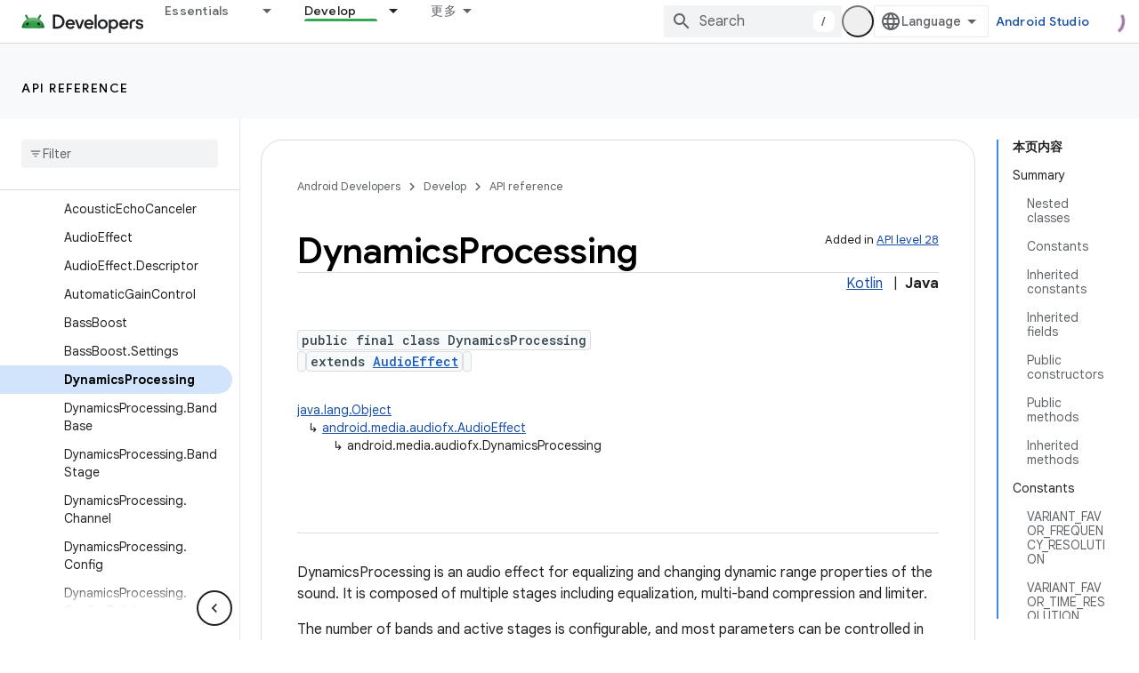

--- FILE ---
content_type: text/html; charset=UTF-8
request_url: https://feedback-pa.clients6.google.com/static/proxy.html?usegapi=1&jsh=m%3B%2F_%2Fscs%2Fabc-static%2F_%2Fjs%2Fk%3Dgapi.lb.en.OE6tiwO4KJo.O%2Fd%3D1%2Frs%3DAHpOoo_Itz6IAL6GO-n8kgAepm47TBsg1Q%2Fm%3D__features__
body_size: 78
content:
<!DOCTYPE html>
<html>
<head>
<title></title>
<meta http-equiv="X-UA-Compatible" content="IE=edge" />
<script type="text/javascript" nonce="cLqhZ6mLpCYSk-SpFIPYfA">
  window['startup'] = function() {
    googleapis.server.init();
  };
</script>
<script type="text/javascript"
  src="https://apis.google.com/js/googleapis.proxy.js?onload=startup" async
  defer nonce="cLqhZ6mLpCYSk-SpFIPYfA"></script>
</head>
<body>
</body>
</html>
